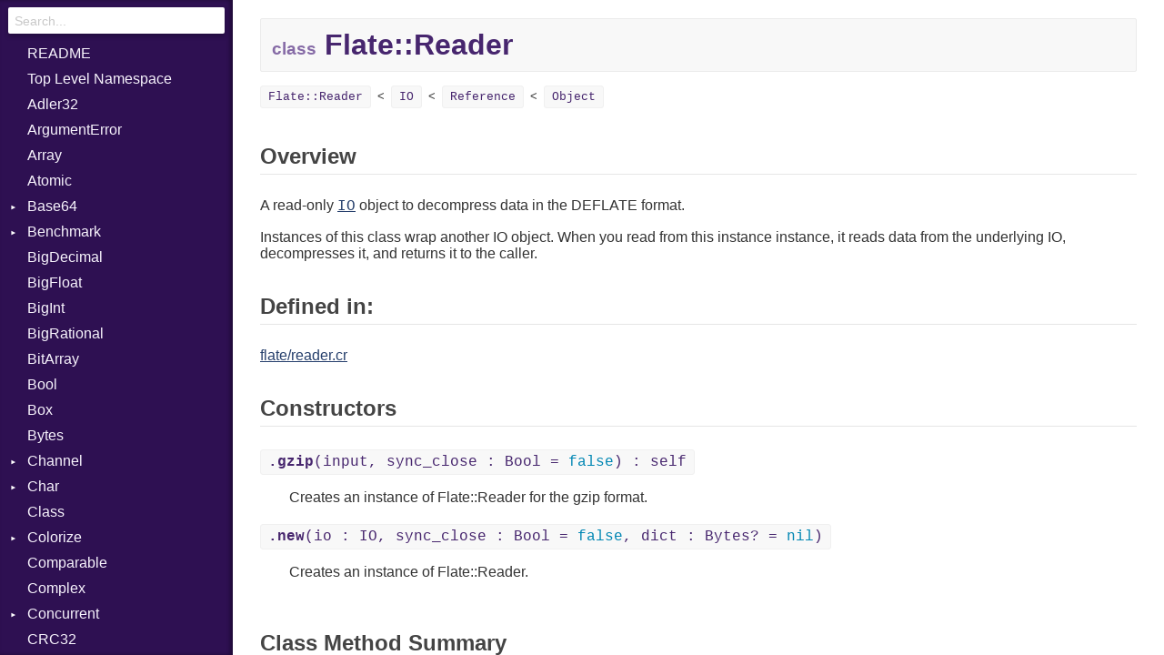

--- FILE ---
content_type: text/css
request_url: https://crystal-lang.org/api/0.24.2/css/style.css
body_size: 1690
content:
html, body {
  position: relative;
  margin: 0;
  padding: 0;
  width: 100%;
  height: 100%;
  overflow: hidden;
}

body {
  font-family: "Avenir", "Tahoma", "Lucida Sans", "Lucida Grande", Verdana, Arial, sans-serif;
  color: #333;
}

a {
  color: #263F6C;
}

a:visited {
  color: #112750;
}

h1, h2, h3, h4, h5, h6 {
  margin: 35px 0 25px;
  color: #444444;
}

h1.type-name {
  color: #47266E;
  margin: 20px 0 30px;
  background-color: #F8F8F8;
  padding: 10px 12px;
  border: 1px solid #EBEBEB;
  border-radius: 2px;
}

h2 {
  border-bottom: 1px solid #E6E6E6;
  padding-bottom: 5px;
}

#types-list, #main-content {
  position: absolute;
  top: 0;
  bottom: 0;
  overflow: auto;
}

#types-list {
  left: 0;
  width: 20%;
  background-color: #2E1052;
  padding: 0 0 30px;
  box-shadow: inset -3px 0 4px rgba(0,0,0,.35);
}

#types-list #search-box {
  padding: 8px 9px;
}

#types-list input {
  display: block;
  box-sizing: border-box;
  margin: 0;
  padding: 5px;
  font: inherit;
  font-family: inherit;
  line-height: 1.2;
  width: 100%;
  border: 0;
  outline: 0;
  border-radius: 2px;
  box-shadow: 0px 3px 5px rgba(0,0,0,.25);
  transition: box-shadow .12s;
}

#types-list input:focus {
  box-shadow: 0px 5px 6px rgba(0,0,0,.5);
}

#types-list input::-webkit-input-placeholder { /* Chrome/Opera/Safari */
  color: #C8C8C8;
  font-size: 14px;
  text-indent: 2px;
}

#types-list input::-moz-placeholder { /* Firefox 19+ */
  color: #C8C8C8;
  font-size: 14px;
  text-indent: 2px;
}

#types-list input:-ms-input-placeholder { /* IE 10+ */
  color: #C8C8C8;
  font-size: 14px;
  text-indent: 2px;
}

#types-list input:-moz-placeholder { /* Firefox 18- */
  color: #C8C8C8;
  font-size: 14px;
  text-indent: 2px;
}

#types-list ul {
  margin: 0;
  padding: 0;
  list-style: none outside;
}

#types-list li {
  display: block;
  position: relative;
}

#types-list li.hide {
  display: none;
}

#types-list a {
  display: block;
  padding: 5px 15px 5px 30px;
  text-decoration: none;
  color: #F8F4FD;
  transition: color .14s;
}

#types-list a:focus {
  outline: 1px solid #D1B7F1;
}

#types-list .current > a,
#types-list a:hover {
  color: #866BA6;
}

#types-list li ul {
  overflow: hidden;
  height: 0;
  max-height: 0;
  transition: 1s ease-in-out;
}


#types-list li.parent {
  padding-left: 30px;
}

#types-list li.parent::before {
  box-sizing: border-box;
  content: "▼";
  display: block;
  width: 30px;
  height: 30px;
  position: absolute;
  top: 0;
  left: 0;
  text-align: center;
  color: white;
  font-size: 8px;
  line-height: 30px;
  transform: rotateZ(-90deg);
  cursor: pointer;
  transition: .2s linear;
}


#types-list li.parent > a {
  padding-left: 0;
}

#types-list li.parent.open::before {
  transform: rotateZ(0);
}

#types-list li.open > ul {
  height: auto;
  max-height: 1000em;
}

#main-content {
  padding: 0 30px 30px 30px;
  left: 20%;
  right: 0;
}

.kind {
  font-size: 60%;
  color: #866BA6;
}

.superclass-hierarchy {
  margin: -15px 0 30px 0;
  padding: 0;
  list-style: none outside;
  font-size: 80%;
}

.superclass-hierarchy .superclass {
  display: inline-block;
  margin: 0 7px 0 0;
  padding: 0;
}

.superclass-hierarchy .superclass + .superclass::before {
  content: "<";
  margin-right: 7px;
}

.other-types-list li {
  display: inline-block;
}

.other-types-list,
.list-summary {
  margin: 0 0 30px 0;
  padding: 0;
  list-style: none outside;
}

.entry-const {
  font-family: Consolas, 'Courier New', Courier, Monaco, monospace;
}

.entry-summary {
  padding-bottom: 4px;
}

.superclass-hierarchy .superclass a,
.other-type a,
.entry-summary .signature {
  padding: 4px 8px;
  margin-bottom: 4px;
  display: inline-block;
  background-color: #f8f8f8;
  color: #47266E;
  border: 1px solid #f0f0f0;
  text-decoration: none;
  border-radius: 3px;
  font-family: Consolas, 'Courier New', Courier, Monaco, monospace;
  transition: background .15s, border-color .15s;
}

.superclass-hierarchy .superclass a:hover,
.other-type a:hover,
.entry-summary .signature:hover {
  background: #D5CAE3;
  border-color: #624288;
}

.entry-summary .summary {
  padding-left: 32px;
}

.entry-summary .summary p {
  margin: 12px 0 16px;
}

.entry-summary a {
  text-decoration: none;
}

.entry-detail {
  padding: 30px 0;
}

.entry-detail .signature {
  position: relative;
  padding: 5px 15px;
  margin-bottom: 10px;
  display: block;
  border-radius: 5px;
  background-color: #f8f8f8;
  color: #47266E;
  border: 1px solid #f0f0f0;
  font-family: Consolas, 'Courier New', Courier, Monaco, monospace;
  transition: .2s ease-in-out;
}

.entry-detail:target .signature {
  background-color: #D5CAE3;
  border: 1px solid #624288;
}

.entry-detail .signature .method-permalink {
  position: absolute;
  top: 0;
  left: -35px;
  padding: 5px 15px;
  text-decoration: none;
  font-weight: bold;
  color: #624288;
  opacity: .4;
  transition: opacity .2s;
}

.entry-detail .signature .method-permalink:hover {
  opacity: 1;
}

.entry-detail:target .signature .method-permalink {
  opacity: 1;
}

.methods-inherited {
  padding-right: 10%;
  line-height: 1.5em;
}

.methods-inherited h3 {
  margin-bottom: 4px;
}

.methods-inherited a {
  display: inline-block;
  text-decoration: none;
  color: #47266E;
}

.methods-inherited a:hover {
  text-decoration: underline;
  color: #6C518B;
}

.methods-inherited .tooltip>span {
  background: #D5CAE3;
  padding: 4px 8px;
  border-radius: 3px;
  margin: -4px -8px;
}

.methods-inherited .tooltip * {
    color: #47266E;
}

pre {
  padding: 10px 20px;
  margin-top: 4px;
  border-radius: 3px;
  line-height: 1.45;
  overflow: auto;
  color: #333;
  background: #fdfdfd;
  font-size: 14px;
  border: 1px solid #eee;
}

code {
  font-family: Consolas, 'Courier New', Courier, Monaco, monospace;
}

span.flag {
  padding: 2px 4px 1px;
  border-radius: 3px;
  margin-right: 3px;
  font-size: 11px;
  border: 1px solid transparent;
}

span.flag.orange {
  background-color: #EE8737;
  color: #FCEBDD;
  border-color: #EB7317;
}

span.flag.yellow {
  background-color: #E4B91C;
  color: #FCF8E8;
  border-color: #B69115;
}

span.flag.green {
  background-color: #469C14;
  color: #E2F9D3;
  border-color: #34700E;
}

span.flag.red {
  background-color: #BF1919;
  color: #F9ECEC;
  border-color: #822C2C;
}

span.flag.purple {
  background-color: #2E1052;
  color: #ECE1F9;
  border-color: #1F0B37;
}

.tooltip>span {
  position: absolute;
  opacity: 0;
  display: none;
  pointer-events: none;
}

.tooltip:hover>span {
  display: inline-block;
  opacity: 1;
}

.c {
  color: #969896;
}

.n {
  color: #0086b3;
}

.t {
  color: #0086b3;
}

.s {
  color: #183691;
}

.i {
  color: #7f5030;
}

.k {
  color: #a71d5d;
}

.o {
  color: #a71d5d;
}

.m {
  color: #795da3;
}
